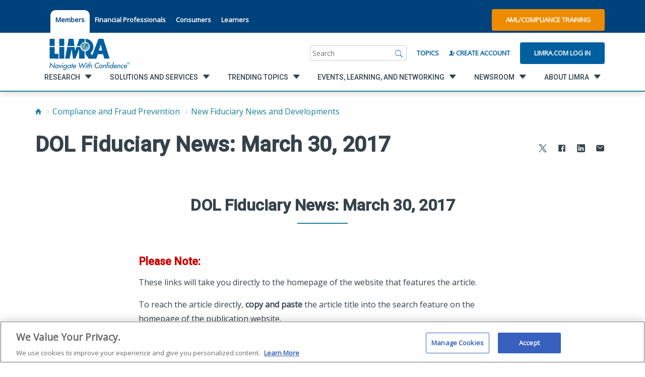

--- FILE ---
content_type: text/html; charset=utf-8
request_url: https://www.limra.com/en/old/regulatory-and-compliance/new-fiduciary-news-and-developments/dol-fiduciary-news-march-30-2017/
body_size: 37757
content:

<!doctype html>
<html lang="en">
<head>
    <title>DOL Fiduciary News: March 30, 2017</title>
    <meta property="og:title" content="DOL Fiduciary News: March 30, 2017" />
    <!-- OneTrust Cookies Consent Notice start for limra.com and loma.org -->
        <!--OneTrust Script for Limra.com-->
        <script type="text/javascript" src="https://cdn.cookielaw.org/consent/ae6df621-e2e1-4e69-b66a-a1fddf2e07fe/OtAutoBlock.js"></script>
        <script src="https://cdn.cookielaw.org/scripttemplates/otSDKStub.js" type="text/javascript" charset="UTF-8" data-domain-script="ae6df621-e2e1-4e69-b66a-a1fddf2e07fe"></script>

    <script>!function (s, a, e, v, n, t, z) { if (s.saq) return; n = s.saq = function () { n.callMethod ? n.callMethod.apply(n, arguments) : n.queue.push(arguments) }; if (!s._saq) s._saq = n; n.push = n; n.loaded = !0; n.version = '1.0'; n.queue = []; t = a.createElement(e); t.async = !0; t.src = v; z = a.getElementsByTagName(e)[0]; z.parentNode.insertBefore(t, z) }(window, document, 'script', 'https://tags.srv.stackadapt.com/events.js'); saq('ts', 'Z9unAYfBbzpjzDdGN91r-g');</script>

    <script type="text/javascript">
        function OptanonWrapper() { }
    </script>
    <!-- OneTrust Cookies Consent Notice end for limra.com and loma.org -->

<meta name="ROBOTS" content="INDEX, FOLLOW" />
    


        <meta property="og:description" content="  DOL News: April 4, 2016  
 Solutions 
     
  Please Note:  
   &amp;#160; 
 These links will take you directly to the homepage of the website that features the article. 
 To reach the article directly,  copy and paste &amp;#160;the article title into the search feature on the homepage of the publication website. 
 
  Bond sho" />

        <meta property="og:url" content="/en/old/regulatory-and-compliance/new-fiduciary-news-and-developments/dol-fiduciary-news-march-30-2017/" />

        <meta property="og:image" content="" />

        <meta name="description" content="  DOL News: April 4, 2016  
 Solutions 
     
  Please Note:  
   &amp;#160; 
 These links will take you directly to the homepage of the website that features the article. 
 To reach the article directly,  copy and paste &amp;#160;the article title into the search feature on the homepage of the publication website. 
 
  Bond sho">

        <script type="text/javascript">
            const metricsLogGuid = "7daee22c-e1c7-4576-b0b4-adc946a843a6";
        </script>

    <meta HTTP-EQUIV="Content-type" CONTENT="text/html" charset="utf-8">
    <meta name="viewport" content="width=device-width, initial-scale=1, minimum-scale=1.0, maximum-scale=1.0, user-scalable=no, shrink-to-fit=no">
    <meta name="format-detection" content="telephone=no"> <!-- Prevent safari from intepretting content as telephone links -->
    <meta name="msapplication-TileColor" content="#6F6F6F">
    <meta name="theme-color" content="#6F6F6F">

    <link rel="dns-prefetch" href="//fonts.googleapis.com">
    <link rel="dns-prefetch" href="//cdnjs.cloudflare.com">

    <link href="https://fonts.googleapis.com/css?family=Open+Sans|Roboto:500+700" rel="stylesheet">
    <link rel="stylesheet" href="https://maxcdn.bootstrapcdn.com/bootstrap/3.4.1/css/bootstrap.min.css">
    <link rel="stylesheet" href="https://cdnjs.cloudflare.com/ajax/libs/ionicons/2.0.1/css/ionicons.min.css">
    

    <link href="/style/style-2025062411395298.css" rel="stylesheet" />

        <meta name="google-site-verification" content="-aICH4S-BqbXQAe3srwJz9zLw796wEg6UgTHNQVLiTU" />
        <link rel="apple-touch-icon" sizes="180x180" href="images/favicon/apple-touch-icon.png">
        <link rel="icon" type="image/png" sizes="32x32" href="/images/favicon/favicon.ico">
        <link rel="icon" type="image/png" sizes="16x16" href="/images/favicon/favicon.ico">
        <link rel="manifest" href="/images/favicon/manifest.json" />
    <style>
        .tabbed-utility-item {
            margin: 1rem 0rem 0rem 0rem !important;
            padding: 1rem 1rem 2rem 1rem !important;
            background-color: white !important;
            border-top-left-radius: 10px !important;
            border-top-right-radius: 10px !important;
        }

            .tabbed-utility-item > a {
                color: #00427c !important;
            }

        .utility__lower {
            margin-top: 0.75rem;
        }

        footer ion-icon {
            color: #d5d5d5;
        }
    </style>
</head>

<body class="">
    

<a class="skip-nav" href="#main">Skip to content</a>
<!-- Vue.js Component -->
<nav class="utility">
    <div class="utility__upper">
        <div class="container container--flex">
            <ul class="utility__section region" style="margin-right:0;">

            </ul>
            <ul class="utility__section utility__list">
                            <li class="utility__item tabbed-utility-item"> <a href="/en/" title="LIMRA.com">Members</a> </li>
                            <li class="utility__item"> <a href="https://resources.protectedincome.org/" title="resources.protectedincome.org/">Financial Professionals</a> </li>
                            <li class="utility__item"> <a href="https://www.protectedincome.org/" title="Alliance for Lifetime Income by LIMRA">Consumers</a> </li>
                            <li class="utility__item"> <a href="https://www.loma.org/en/" target="_blank" title="LOMA.org">Learners</a> </li>
            </ul>
            <div class="utility__section utility__buttons" style="margin-left:auto;">
                    <a href="https://knowledge.limra.com" class="button button--orange" target="_blank">AML/Compliance Training</a>
            </div>

            <a href="/en/" class="utility__section mobile__logo" aria-label="limra.com">
                    <img src="/globalassets/limra-loma/x---settings/layout/2022_limra-logo-w-tagline_single-line_registered-mark.svg" alt="" />
            </a>
            <a href="javascript:void(0);" class="utility__section mobile__search js-trigger" data-target=".utility__lower" aria-label="Search"></a>
        </div>
    </div>
    <div class="utility__lower">
        <div class="container container--flex">
            <a href="/en/" class="utility__section utility__logo" aria-label="limra.com">
                    <img src="/globalassets/limra-loma/x---settings/layout/2022_limra-logo-w-tagline_single-line_registered-mark.svg" alt="" />
            </a>
            <div class="utility__section utility__slogan">
                
            </div>
            <div id="SearchBar" class="utility__section search" v-cloak>
                <div class="search__wrapper">
                    <form class="search__form" ref="searchBarForm" action="/en/search/" method="get">
                        <label name="search" class="sr-only">Search</label>
                        <input id="search__inputTextbox" class="search__input" name="q" type="search" v-model="searchInput" v-on:focus="showTopic()" placeholder="Search">
                        <a href="javascript:void(0);" class="search__submit" v-on:click="runSearch()" aria-label="Search">
                            <i class="icon ion-ios-search"></i>
                        </a>
                    </form>
                </div>
            </div>
            <div class="utility__section utility__create"> <a id="BrowseByTopicLink" href="/en/browse-by-topic/">Topics</a> </div>

                    <div class="utility__section utility__create"> <a id="RegisterLink" href="/en/my-limra/create-account/"><i class="icon ion-person-add"></i> Create Account</a> </div>
                    <div class="utility__section utility__login"> <a id="LoginLink" href="/login/?ReturnUrl=%2fen%2fold%2fregulatory-and-compliance%2fnew-fiduciary-news-and-developments%2fdol-fiduciary-news-march-30-2017%2f" class="button">Limra.com Log In</a> </div>
        </div>
    </div>
</nav>

<!-- Vue.js Component: Navigation -->
<div class="navigation__toggle" id="navigationTrigger" data-open="false"></div>

<nav id="navigation" class="navigation" data-open="false" data-secondary="false" data-tertiary="false" v-cloak>
    <div class="container container--flex">
        <ul id="navList" class="primary__list">
            <li>
                <div class="utilityActionsInMobileNav">
                            <a href="/en/my-limra/create-account/" class="button button--clear"><i class="icon ion-person-add"></i> Create Account</a>
                            <a href="/login/?ReturnUrl=%2fen%2fold%2fregulatory-and-compliance%2fnew-fiduciary-news-and-developments%2fdol-fiduciary-news-march-30-2017%2f" class="button button--clear">Limra.com Log In</a>
                        <a href="https://knowledge.limra.com" class="button button--clear" target="_blank"><i class="icon ion-person-add"></i> AML/Compliance Training</a>
                </div>
            </li>
            <li class="primary__item" v-for="list, index in primary" v-on:click="loadSecondary($event, index)" v-on:keydown="handleT1KeyDown($event)">
                <a href="javascript:void(0)" :tabindex="index == 0 ? 0 : -1">
                    <span class="link__innerSpan" v-bind:data-link="list.href">{{list.title}}</span>
                    <i v-if="list.children.length > 0" class="icon ion-chevron-right"></i>
                </a>
            </li>
            <ul class="utility--mobile">
                <li>
                    <a href="/en/browse-by-topic/">Topics</a>
                        <li><a href="/en/" title="LIMRA.com">Members</a></li>
                        <li><a href="https://resources.protectedincome.org/" title="resources.protectedincome.org/">Financial Professionals</a></li>
                        <li><a href="https://www.protectedincome.org/" title="Alliance for Lifetime Income by LIMRA">Consumers</a></li>
                        <li><a href="https://www.loma.org/en/" target="_blank" title="LOMA.org">Learners</a></li>
                    </li>
                </ul>
                <ul class="socialInMobileNav social-links list-unstyled list-inline">
                            <li class="social-links__item">
                                <a href="https://twitter.com/LIMRA" target=_blank>
                                    <span class="sr-only">
                                        twitter
                                    </span>
                                    <i class="icon ion-social-twitter"></i>
                                </a>
                            </li>
                            <li class="social-links__item">
                                <a href="http://www.facebook.com/LIMRANews" target=_blank>
                                    <span class="sr-only">
                                        facebook
                                    </span>
                                    <i class="icon ion-social-facebook"></i>
                                </a>
                            </li>
                            <li class="social-links__item">
                                <a href="http://www.linkedin.com/company/limra/" target=_blank>
                                    <span class="sr-only">
                                        linkedin
                                    </span>
                                    <i class="icon ion-social-linkedin"></i>
                                </a>
                            </li>
                            <li class="social-links__item">
                                <a href="http://www.youtube.com/user/limraloma/" target=_blank>
                                    <span class="sr-only">
                                        youtube
                                    </span>
                                    <i class="icon ion-social-youtube"></i>
                                </a>
                            </li>
                </ul>
            </ul>
            <div class="navigation__interior">
                <div id="navigationBackButton" class="navigation__back" ref="navigationBack" v-on:click="backMobile()"></div>
                <ul class="secondary__list">
                    <li class="secondary__item" data-selected="false" ref="secondaryItem" v-for="secondary_list,index in secondary" tabindex="-1">
                        <a ref="secondaryLinkElement" v-on:click="loadTertiary($event,index)" :data-index="index">
                            <span class="link__innerSpan" v-bind:data-link="secondary_list.href"> {{secondary_list.title}}</span>
                            <i v-if="secondary_list.children.length > 0" class="icon ion-chevron-right"></i>
                        </a>
                    </li>
                </ul>
                <ul class="tertiary__list">
                    <li class="primary__title" ref="primaryTitle" v-if="selectedPrimaryIndex >= 0" style="display: block;">
                        <a class="tertiary__linkitem" :href="primary[selectedPrimaryIndex].href" tabindex="-1" v-on:keydown="handleT3KeyDown($event)">{{ primary[selectedPrimaryIndex].title }}</a>
                    </li>
                    <li class="secondary__title" ref="secondaryTitle" v-if="selectedSecondaryIndex >= 0" style="display: block;">
                        <a class="tertiary__linkitem" :href="secondary[selectedSecondaryIndex].href" tabindex="-1" v-on:keydown="handleT3KeyDown($event)">{{ secondary[selectedSecondaryIndex].title }}</a>
                    </li>
                    <li v-if="tertiary.length > 0" class="tertiary__item" v-for="item in tertiary">
                        <a class="tertiary__linkitem" :href="item.href" tabindex="-1" v-on:keydown="handleT3KeyDown($event)">{{item.title}}</a>
                    </li>
                </ul>
            </div>
        </div>
    </nav>






    <main class="main" id="main">
        

        

<div class="container">
    





    <ul id="breadcrumbs" class="breadcrumb breadcrumb--mb">
                <li><a href="/en/" aria-label="Home"><i class="icon ion-home"></i></a></li>
                <li><a href="/en/old/regulatory-and-compliance/">Compliance and Fraud Prevention</a></li>
                <li><a href="/en/old/regulatory-and-compliance/new-fiduciary-news-and-developments/">New Fiduciary News and Developments</a></li>
    </ul>


        <header class="page__header">
            <h1 class="page__h1">DOL Fiduciary News: March 30, 2017</h1>
                <ul class="js-shareit share__social share--page">
        <li class="share__social-item">
            <a data-link="https://www.limra.com/en/old/regulatory-and-compliance/new-fiduciary-news-and-developments/dol-fiduciary-news-march-30-2017/" aria-label="Share to X" class="shareit" href="https://x.com/intent/tweet?text=DOL+Fiduciary+News%3a+March+30%2c+2017+-+&url=https%3a%2f%2fwww.limra.com%2fen%2fold%2fregulatory-and-compliance%2fnew-fiduciary-news-and-developments%2fdol-fiduciary-news-march-30-2017%2f" target="_blank">
                <ion-icon src="/images/svg-icons/icon-xtwitter-icon.svg"
                          size="small">
                </ion-icon>
            </a>
        </li>
        <li class="share__social-item">
            <a data-link="https://www.limra.com/en/old/regulatory-and-compliance/new-fiduciary-news-and-developments/dol-fiduciary-news-march-30-2017/" aria-label="Share to Facebook" class="shareit" href="https://www.facebook.com/sharer/sharer.php?&amp;u=https://www.limra.com/en/old/regulatory-and-compliance/new-fiduciary-news-and-developments/dol-fiduciary-news-march-30-2017/" target="_blank">
                <ion-icon src="/images/svg-icons/icon-facebook-icon.svg"
                          size="small">
                </ion-icon>
            </a>
        </li>
        <li class="share__social-item">
            <a data-link="https://www.limra.com/en/old/regulatory-and-compliance/new-fiduciary-news-and-developments/dol-fiduciary-news-march-30-2017/" aria-label="Share to LinkedIn" class="shareit" href="https://www.linkedin.com/shareArticle?mini=true&url=https%3a%2f%2fwww.limra.com%2fen%2fold%2fregulatory-and-compliance%2fnew-fiduciary-news-and-developments%2fdol-fiduciary-news-march-30-2017%2f&title=DOL+Fiduciary+News%3a+March+30%2c+2017&summary=++DOL+News%3a+April+4%2c+2016++%0d%0a+Solutions+%0d%0a+++++%0d%0a++Please+Note%3a++%0d%0a+++%26%23160%3b+%0d%0a+These+links+will+take+you+directly+to+the+homepage+of+the+website+that+features+the+article.+%0d%0a+To+reach+the+article+directly%2c++copy+and+paste+%26%23160%3bthe+article+title+into+the+search+feature+on+the+homepage+of+the+publication+website.+%0d%0a+%0d%0a++Bond+sho" target="_blank">
                <ion-icon src="/images/svg-icons/icon-linkedin-icon.svg"
                          size="small">
                </ion-icon>
            </a>
        </li>
        <li class="share__social-item">
            <a data-link="https://www.limra.com/en/old/regulatory-and-compliance/new-fiduciary-news-and-developments/dol-fiduciary-news-march-30-2017/" aria-label="Share via Email" class="shareit" data-shareto="email">
                <ion-icon src="/images/svg-icons/icon-mail-icon.svg"
                          size="small">
                </ion-icon>
            </a>
        </li>

    </ul>

        </header>
</div>



<div><div>

    <article class="article">
        <div class="container">
                <header class="article__header">
				    <span class="anchor" id="dol_fiduciary_news:_march_30,_2017"></span>
                    <h2>DOL Fiduciary News: March 30, 2017</h2>
                </header>
            <section class="section__row row">
                <div class="research__item col-md-8 col-md-offset-2">
                    
                        <div class="research__content">
                            <p><b></b></p><h3><font color="#cc0000"><b>Please Note:</b></font></h3><p>These links will take you directly to the homepage of the website that features the article.</p><p>To reach the article directly, <b>copy and paste</b> the article title into the search feature on the homepage of the publication website.</p><hr /><h3>DOL Sends Final Fiduciary Rule Delay Request to OMB</h3><p>ThinkAdvisor; March 29, 2017</p><p>The Department of Labor has sent to the Office of Management and Budget its final rule requesting a 60-day delay to the implementation date of its fiduciary rule.</p><p>The rule must be approved by OMB. Once approved, it will be sent back to Labor for publication in the Federal Register.</p><p>Labor announced on March 1 its proposed rule to extend for 60 days — from April 10 to June 9 — the applicability date of its fiduciary rule under the Employee Retirement Income Security Act.<br />(<a href="http://www.thinkadvisor.com/">http://www.thinkadvisor.com</a>)</p><h3>Pro-investor reforms take hold, despite Trump intervention</h3><p>FinancialTimes; March 30, 2017</p><p>Attempts by President Donald Trump’s administration to block a new pro-investor law are unlikely to prevent the industry from moving to a business model where advisers put their clients’ interests first.</p><p>When the US Department of Labor (DoL) last year unveiled its fiduciary rule — which compels retirement advisers to put their clients’ interests before their own — many investors were surprised to find it was not already a requirement for all advisers. At the time, it was widely unknown that while advisers registered with the Securities and Exchange Commission were required to act in their clients’ best interests, those working for broker-dealers were required only to give investment advice that was suitable for their clients.<br />(<a href="https://www.ft.com/">https://www.ft.com</a>)</p>
                        </div>
                </div>
            </section>

        </div>
    </article>
</div></div>


    </main>

    
<div><div class="remove-whitespace">

    <article class="article">
        <div class="container">
            <section class="section__row row">
                <div class="research__item col-md-8 col-md-offset-2">
                    
                        <div class="research__content">
                            <p style="text-align: center;">Did you accomplish the goal of your visit to our site?</p>
<p style="text-align: center;"><a class="button button--slate" href="https://surveys.limra.com/jfe/form/SV_dmBaLiUG1npJhmC" target="_blank" rel="noopener">Yes</a> <a class="button button--slate" href="https://surveys.limra.com/jfe/form/SV_6Sc1wY5MjOLwU86" target="_blank" rel="noopener">No</a></p>
                        </div>
                </div>
            </section>

        </div>
    </article>
</div></div>
<footer id="footer" class="footer">
    <div class="container">
        <div class="footer__nav">
            <div class="row footer__row">
                	<div class="footer__item js-footer-toggle">
		<h3><a href="/en/research/">Research</a></h3>
		<ul class="js-footer-list">
				<li> <a href="/en/research/insurance/">Insurance</a> </li>
				<li> <a href="/en/research/retirement/">Retirement</a> </li>
				<li> <a href="/en/research/annuities/">Annuities</a> </li>
				<li> <a href="/en/research/workplace-benefits/">Workplace Benefits</a> </li>
				<li> <a href="/en/research/distribution/">Distribution</a> </li>
				<li> <a href="/en/research/credible-benchmarks-lighting-the-path-to-industry-growth/">Benchmarks</a> </li>
				<li> <a href="/en/research/experience-studies/">Experience Studies</a> </li>
				<li> <a href="/en/research/infocenter/">InfoCenter</a> </li>
        </ul>
	</div>
	<div class="footer__item js-footer-toggle">
		<h3><a href="/en/solutions-and-services/">Solutions and Services</a></h3>
		<ul class="js-footer-list">
				<li> <a href="/en/solutions-and-services/regulatory-and-compliance/">Fraud Prevention and Compliance Solutions</a> </li>
				<li> <a href="/en/solutions-and-services/recruiting_and_selection/">Recruiting and Selection</a> </li>
				<li> <a href="/en/solutions-and-services/onboarding-and-development/">Onboarding and Development</a> </li>
				<li> <a href="/en/solutions-and-services/market-development_monitoring/">Market Development and Monitoring</a> </li>
				<li> <a href="/en/solutions-and-services/applied-research-solutions/">Applied Research Solutions</a> </li>
				<li> <a href="/en/solutions-and-services/global/">Global Solutions</a> </li>
				<li> <a href="/en/solutions-and-services/data-exchange-standards/">LIMRA Data Exchange (LDEx)  Standards</a> </li>
				<li> <a href="/en/solutions-and-services/from-hire-to-retire/">From Hire to Retire</a> </li>
        </ul>
	</div>
	<div class="footer__item js-footer-toggle">
		<h3><a href="/en/trending-topics/">Trending Topics</a></h3>
		<ul class="js-footer-list">
				<li> <a href="/en/research/insurance/">Life Insurance</a> </li>
				<li> <a href="/en/research/workplace-benefits/">Workplace Benefits</a> </li>
				<li> <a href="/en/research/annuities/">Annuities</a> </li>
				<li> <a href="/en/trending-topics/publications/">Publications &amp; Podcasts</a> </li>
				<li> <a href="/en/trending-topics/artificial-intelligence/">Artificial Intelligence</a> </li>
				<li> <a href="/en/trending-topics/financial-wellness/">Financial Wellness</a> </li>
        </ul>
	</div>
	<div class="footer__item js-footer-toggle">
		<h3><a href="/en/events/">Events, Learning, and Networking</a></h3>
		<ul class="js-footer-list">
				<li> <a href="/en/events/conferences/">Conferences</a> </li>
				<li> <a href="/en/events/webinars/">Webinars</a> </li>
				<li> <a href="/en/events/committees-and-study-groups/">Committees and Study Groups</a> </li>
        </ul>
	</div>
	<div class="footer__item js-footer-toggle">
		<h3><a href="/en/newsroom/">Newsroom</a></h3>
		<ul class="js-footer-list">
				<li> <a href="/en/newsroom/fact-tank/">Fact Tank</a> </li>
				<li> <a href="/en/newsroom/news-releases/">News Releases</a> </li>
				<li> <a href="/en/newsroom/industry-trends/">Industry Trends</a> </li>
				<li> <a href="/en/newsroom/industry-insights-with-bryan-hodgens/">Industry Insights With Bryan Hodgens</a> </li>
				<li> <a href="/en/trending-topics/publications/">Publications and Podcasts</a> </li>
				<li> <a href="/en/newsroom/liam2025/">Life Insurance Awareness Month 2025</a> </li>
        </ul>
	</div>
	<div class="footer__item js-footer-toggle">
		<h3><a href="/en/about/">About LIMRA</a></h3>
		<ul class="js-footer-list">
				<li> <a href="/en/about/membership/">LIMRA Membership</a> </li>
				<li> <a href="/en/about/company/">Company</a> </li>
				<li> <a href="/en/about/governance/">Governance</a> </li>
				<li> <a href="/en/about/company/limra-loma-careers/">Careers</a> </li>
				<li> <a href="/en/about/infocenter/">The InfoCenter</a> </li>
        </ul>
	</div>

            </div>
        </div>
    </div>
    <div class="container container--narrow">
        <div class="footer__utility">
            <div class="row footer__row">
                <div class="footer__item">
                        <div class="footer__logo">
                                <a href="https://www.loma.org" style="display:flex;">
                                    <img src="/globalassets/limra-loma/x---settings/layout/2022-limra-loma-logo-w-tagline_reversed-220.svg" alt="Loma.org" />
                                </a>

                        </div>
                    <h3>Ask Customer Service</h3>
<p><strong>Phone:&nbsp;</strong><a href="tel:8602857789">860-285-7789</a></p>
<p><a title="Customer Service" href="mailto:Customer.Service@limra.com">Customer.Service@limra.com</a></p>
<p><br />LIMRA<br />300 Day Hill Road<br />Windsor, CT 06095</p>
<h3 style="margin-top: 28px;"><strong>Web Support or Comments</strong></h3>
<p><a title="Website Tech Support" href="mailto:online1@limra.com">Website Tech Support</a></p>
                </div>
                <div class="footer__item">
                    <h3>InfoCenter<br />(Research Library)</h3>
<p><strong>Email:</strong> <a href="mailto:infocenter@limra.com?subject=Member Benefit Inquiry">infocenter@limra.com</a>&nbsp;<br /><strong>Hours:</strong>&nbsp;&nbsp;Mon - Fri 7:30am - 4:30pm ET</p>
<h3 style="margin-top: 28px;"><a title="AML Training" href="https://knowledge.limra.com/LimraLogin.aspx" target="_blank" rel="noopener">AML Training</a></h3>
<p>Producer Compliance Training Support &ndash; <a href="tel:8663642380">866-364-2380</a></p>
<h3 style="margin-top: 28px;">Ask Accounting</h3>
<p><strong>Email:</strong> <a href="mailto:Finance@limra.com">Finance@limra.com</a></p>
                </div>
                <div class="footer__item">
                    <h3>Press Inquiries</h3>
<p>Catherine Theroux <br />Director, Public Relations</p>
<p><strong>Office: </strong><a href="tel:18602857787">860-285-7787</a><br /><strong>Cell: </strong><a href="tel:17034473257">703-447-3257</a><br /><a title="Public Relation Inquiry" href="mailto:ctheroux@limra.com">ctheroux@limra.com</a></p>
                </div>
                <div class="footer__item">
                    <h3>Request a LIMRA.com Account</h3>
<p>To be eligible for a LIMRA.com user account, you must be an employee of the home/head office of a LIMRA member company.</p>
<p>&nbsp;</p>
<p><strong><a href="/en/my-limra/create-account/">Create Account</a>&nbsp;|&nbsp;</strong><strong><a href="/login/">Login</a></strong><br /><strong>Phone:&nbsp;</strong><a href="tel:8602857789">860-285-7789</a><br /><a title="Username Request - LIMRA.com" href="mailto:Customer.Service@limra.com">Customer.Service@limra.com</a></p>
                </div>
            </div>
        </div>
    </div>
    <div class="footer__lower">
        <div class="container">
            <p class="footer__legal">
                        <a href="/en/my-limra/site-map/">Site Map</a>
|                        <a href="/en/about/privacy-policy/">Privacy Policy</a>
|Ⓒ 2026, LL Global, Inc.            </p>
            <!--social links-->
            <ul class="social-links">
                        <li class="social-links__item">
                            <a href="https://twitter.com/LIMRA" target=_blank>
                                <span class="sr-only">
                                    twitter
                                </span>
                                <ion-icon src="/images/svg-icons/icon-twitter-icon.svg"
                                          size="large">
                                </ion-icon>
                            </a>
                        </li>
                        <li class="social-links__item">
                            <a href="http://www.facebook.com/LIMRANews" target=_blank>
                                <span class="sr-only">
                                    facebook
                                </span>
                                <ion-icon src="/images/svg-icons/icon-facebook-icon.svg"
                                          size="large">
                                </ion-icon>
                            </a>
                        </li>
                        <li class="social-links__item">
                            <a href="http://www.linkedin.com/company/limra/" target=_blank>
                                <span class="sr-only">
                                    linkedin
                                </span>
                                <ion-icon src="/images/svg-icons/icon-linkedin-icon.svg"
                                          size="large">
                                </ion-icon>
                            </a>
                        </li>
                        <li class="social-links__item">
                            <a href="http://www.youtube.com/user/limraloma/" target=_blank>
                                <span class="sr-only">
                                    youtube
                                </span>
                                <ion-icon src="/images/svg-icons/icon-youtube-icon.svg"
                                          size="large">
                                </ion-icon>
                            </a>
                        </li>
            </ul>
        </div>
    
        <div class="container"><p><em>Unauthorized use, reproduction, or reprinting of this material (or any portion thereof) for any purpose without express written permission from LL Global (LIMRA and LOMA) is strictly prohibited, including, without limitation, use with any current or future form of an Artificial Intelligence tool or engine.</em></p>

        </div>
    
    </div>
</footer>




<div id="LimraModal" v-cloak>
    <div v-if="showModal">
        <transition name="modal">
            <div class="mod-mask" v-on:click="close">
                <div class="mod-wrapper">
                    <div class="mod-container" v-bind:class="{ regionPicker: modalHref == '/RegionPicker' }" id="modalContent" tabindex="-1" v-on:click.stop>
                        <a id="modalClose" v-on:click="close" v-if="formData.isClosable"><i class="icon ion-close right"></i></a>
                        <header class="article__header" v-show="!modalLoading && formData.header && formData.header.length > 0">
                            <h2 v-html="formData.header"></h2>
                        </header>
                        <p class="mod-desc" v-html="formData.desc" v-if="!modalLoading && formData.desc.length > 0"></p>
                        <form :action="formData.action" method="post" ref="modalForm" v-show="!modalLoading">
                            <div :is="formData.type" v-bind:originaldata="formData"></div>
                        </form>
                        <div v-show="modalLoading" style="text-align:center;">
                            <i class="icon-spin4 animate-spin" style="font-size: 20rem;"></i>
                        </div>
                    </div>
                </div>
            </div>
        </transition>
    </div>
</div>

<script type="text/x-template" id="general-template">
    <div>
        <div v-if="item.type == 'autofill'" v-for="item, index in originaldata.thisForm.items">
            <div id="autofill" class="autofill" v-bind:initialUrl="item.dataUrl" ref="autofillItem" :is="'autofill-component'" v-cloak></div>
        </div>
        <div class="mod-body">
            <div v-if="item.type != 'autofill'" v-for="item, index in originaldata.thisForm.items">
                <label class="padding-top-2" v-html="item.displayName + ':'" v-if="item.type == 'txt'"></label>
                <input class="form-control" type="text" :name="item.name" :value="item.value" ref="txtItem" v-if="item.type == 'txt'" />

                <label class="padding-top-2" v-html="item.displayName + ':'" v-if="item.type == 'dd'"></label><br v-if="item.type == 'dd'" />
                <select class="form-control" :name="item.name" v-if="item.type == 'dd'" ref="ddItem">
                    <option v-for="opt, index2 in item.options" :value="opt.value" v-html="opt.text"></option>
                </select>

                <label class="padding-top-2" v-html="item.displayName + ':'" v-if="item.type == 'rbl'"></label><br v-if="item.type == 'rbl'" />
                <div class="row" style="max-width: 100%">
                    <div v-for="opt, index2 in item.options" v-if="item.type == 'rbl'" class="col-lg-6">
                        <label class="checkboxlist">
                            <input :name="item.name" :value="opt.value" type="checkbox" ref="rblItem">
                            {{ opt.text }}
                        </label>
                    </div>
                </div>

                <label class="padding-top-2" v-html="item.displayName" v-if="item.type == 'txtMulti'"></label><br v-if="item.type == 'txtMulti'" />
                <textarea ref="txtMultiItem" class="form-control" :name="item.name" :value="item.value" rows="4" cols="50" v-if="item.type == 'txtMulti'"></textarea><br v-if="item.type == 'txtMulti'" />

                <label class="padding-top-2" v-html="item.displayName" v-if="item.type == 'ConsentToContactChk'"></label><br v-if="item.type == 'ConsentToContactChk'" />
                <input class="" type="checkbox" id="item.value" :name="item.name" :value="item.value" ref="ConsentToContactChkItem" v-if="item.type == 'ConsentToContactChk'" />
                <span v-html="item.text" v-if="item.type == 'ConsentToContactChk'"></span>

            </div>
        </div>
        <input type="hidden" :name="item.name" ref="hiddenItem" :value="item.value" v-if="item.type == 'hidden'" v-for="item, index in originaldata.thisForm.items" />
        <ul class="mod-footer padding-top-2" v-if="showFooter">
            <li><a class="button button--no-margin" id="butOk" v-on:click="validateForm()" ref="butOk" v-html="originaldata.buttonOk" v-if="originaldata.buttonOk.length > 0"></a></li>
            <li><a class="button--slate button button--no-margin" id="butCancel" v-on:click="cancelForm()" ref="butCancel" v-html="originaldata.buttonCancel" v-if="originaldata.buttonCancel.length > 0"></a></li>
        </ul>
    </div>
</script>

<script type="text/x-template" id="region-picker-template">
    <div id="autofill" class="autofill" initialUrl="/country" ref="autofillItem" :is="'autofill-component'" v-cloak></div>
</script>

<script type="text/x-template" id="autofill-template">
    <div>
        <input v-model="input" type="text" class="autofill__input" ref="autofillInput" placeholder="Refine results by:">
        <div class="mod-body autofill__panel" ref="autofillPanel">
            <ul class="autofill__list">
                <li class="autofill__item" v-for="item in selected">
                    <div class="autofill__figure">
                        <a v-on:click="selectItem(item.value, item.text)" class="autofill__image" v-if="item.icon">
                            <img :src="item.icon" alt="">
                        </a>
                        <a v-on:click="selectItem(item.value, item.text)" class="autofill__caption" v-html="item.text"></a>
                    </div>
                </li>
            </ul>
        </div>
    </div>
</script>

<script type="application/ld+json">
    { "context" : "http://schema.org",
      "type" : "Organization",
      "name" : "Loma",
      "url" : "https://www.loma.org/",
      "sameAs" : [ "https://www.linkedin.com/loma",
        "https://www.x.com/loma",
        "https://www.facebook.com/loma",
        "https://www.instagram.com/loma"]
    }
</script>
<script type="application/ld+json">
    { "context" : "http://schema.org",
      "type" : "Organization",
      "name" : "Limra",
      "url" : "https://www.limra.com/",
      "sameAs" : [ "https://www.youtube.com/Limra",
        "https://www.x.com/Limra"]
    }
</script>
<style>
    .remove-whitespace {
        margin-bottom: -60px;
    }
</style>




    

    <script src="https://cdnjs.cloudflare.com/ajax/libs/blazy/1.8.2/blazy.min.js"></script>

        <script src="https://cdn.jsdelivr.net/npm/vue@2"></script>


    <script src="/js/app.84afded25ef2dd4394f8.js"></script>
    <script src="https://unpkg.com/ionicons@4.5.10-0/dist/ionicons.js"></script>
</body>
</html>

--- FILE ---
content_type: text/css
request_url: https://tags.srv.stackadapt.com/sa.css
body_size: -11
content:
:root {
    --sa-uid: '0-568a4c30-5c75-59ce-72b0-73fd74bf6bbb';
}